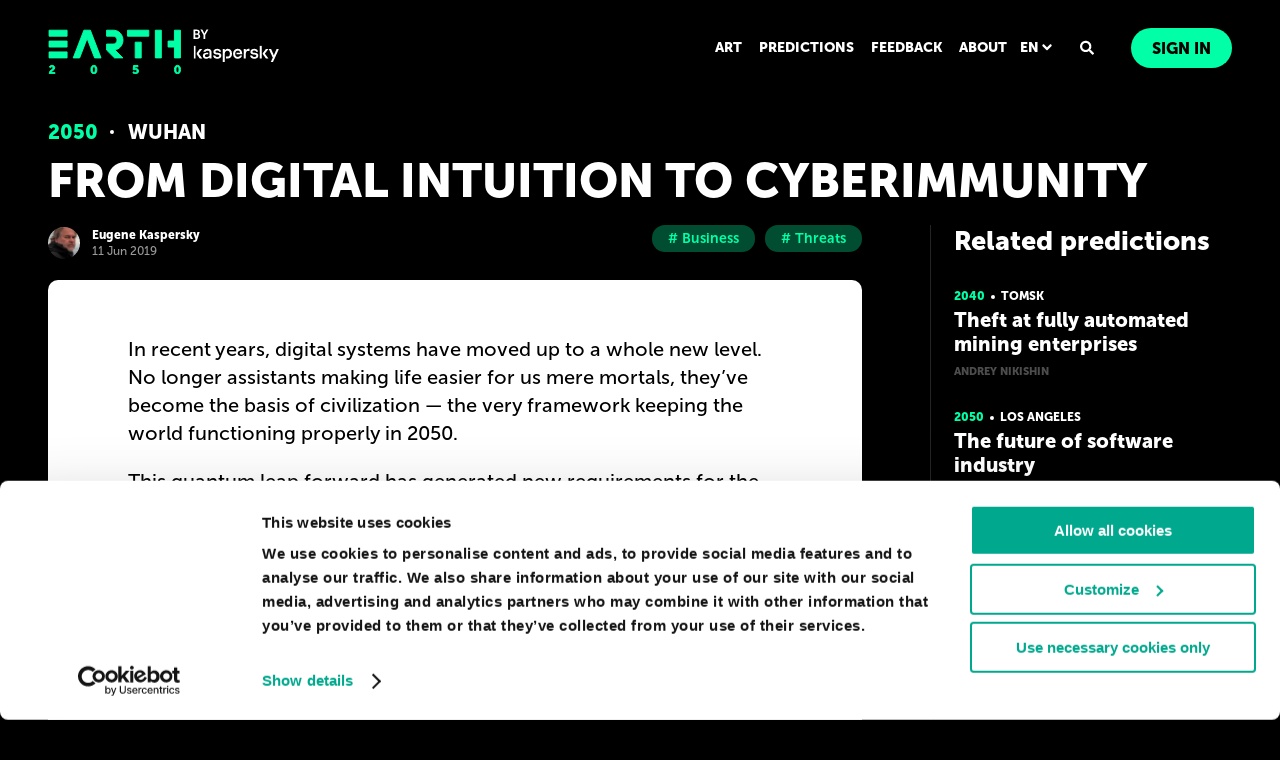

--- FILE ---
content_type: text/html; charset=UTF-8
request_url: https://2050.earth/predictions/from-digital-intuition-to-cyberimmunity
body_size: 15134
content:
<!doctype html>
<html class="no-js" lang="" xmlns="http://www.w3.org/1999/xhtml" data-desktop="1" data-mobile="2" data-landscape="3">
<head>
    
    <meta charset="utf-8">
<meta http-equiv="x-ua-compatible" content="ie=edge">
<title>From digital intuition to cyberimmunity</title>
<meta name="description" content="In recent years, digital systems have moved up to a whole new level. No longer assistants making life easier for us mere mortals, they ve become the basis of civilization   the very framework keeping the world functioning properly in 2050">
<meta name="keywords" content="Business, Threats">
    <link rel="canonical" href="https://2050.earth/predictions/from-digital-intuition-to-cyberimmunity" />
<!-- Chrome, Firefox OS, Opera and Vivaldi -->
<meta name="theme-color" content="#0c2124"> <!-- Windows Phone -->
<meta name="msapplication-navbutton-color" content="#0c2124"> <!-- iOS Safari -->
<meta name="apple-mobile-web-app-capable" content="yes">
<meta name="apple-mobile-web-app-status-bar-style" content="black">
<link rel="shortcut icon" type="image/gif" href="/favicon.gif">
<!--<link rel="shortcut icon" type="image/x-icon" href="/favicon.ico">-->
<meta
    name="viewport"
    content="width=device-width,height=device-height,initial-scale=1,minimum-scale=1,maximum-scale=1,user-scalable=no"
>
<!--OPEN GRAPH-->
<meta name="twitter:card" content="summary_large_image">
<meta name="twitter:title" content="From digital intuition to cyberimmunity">
<meta name="twitter:site" content="https://2050.earth/">
<meta name="twitter:creator" content="Kaspersky">
<meta name="twitter:image" content="/images/share/fb.jpeg">
<meta property="fb:app_id" content="375553662483182">
<meta property="og:type" content="article">
    <meta property="og:url" content="https://2050.earth/predictions/from-digital-intuition-to-cyberimmunity">
<meta property="og:title" content="From digital intuition to cyberimmunity">
<meta property="og:description" content="In recent years, digital systems have moved up to a whole new level. No longer assistants making life easier for us mere mortals, they ve become the basis of civilization   the very framework keeping the world functioning properly in 2050">
<meta property="og:image" content="/images/share/fb.jpeg">
<meta property="og:image:type" content="image/jpg">
<meta property="og:image:width" content="600">
<meta property="og:image:height" content="315">
<!-- CSRF Token -->
<meta name="csrf-token" content="X9Dr0hJvOCP5oxpMInDt3pGw6obkT1ASVitxE7Zv">
<!--OPEN GRAPH COMPLETE-->
    <script>dataLayer = [];</script>

    <!--script type="importmap">
           {
               "imports": {
                   "three": "https://unpkg.com/three@0.150.0/build/three.module.js",
                   "three/examples/jsm/loaders/": "https://unpkg.com/three@0.150.0/examples/jsm/loaders/"
               }
           }
   </script-->

    <link rel="alternate" href="https://2050.earth/predictions/from-digital-intuition-to-cyberimmunity" hreflang="x-default"> 
        <link rel="alternate" href="https://2050.earth/predictions/from-digital-intuition-to-cyberimmunity"  hreflang="en">
        <link rel="alternate" href="https://2050.earth/ru/predictions/from-digital-intuition-to-cyberimmunity" hreflang="ru">
    <script>
    window.kaspersky = window.kaspersky || {};

    window.kaspersky.businessType = 'b2c';
    window.kaspersky.isStaging    = 0;
    window.kaspersky.pageName     = '2050.earth > predictions > from digital intuition to cyberimmunity';
    window.kaspersky.pageType     = 'special project';
    window.kaspersky.platformName = 'Micro Site';
    window.kaspersky.siteLocale   = 'en-global';
    </script>
<script language="JavaScript" type="text/javascript" src="//media.kaspersky.com/tracking/omniture/s_code_single_suite.js"></script>

    <link rel="preload" href="/css/Kaspersky.min.css?id=e9449cdc0fdf5c6baf68" as="style">
    <link rel="preload" href="/css/libs.css?id=51cc5ed52d72fadd9055" as="style">
    <link rel="preload" href="/css/app.css?id=c396b42954d25da89952" as="style">
    <link rel="stylesheet" href="/css/Kaspersky.min.css?id=e9449cdc0fdf5c6baf68">
    <link rel="stylesheet" href="/css/libs.css?id=51cc5ed52d72fadd9055">
    <link rel="stylesheet" href="/css/app.css?id=c396b42954d25da89952">
        <link rel="stylesheet" href="/css/prediction.css?id=3bea4e8c042e152e9ee6">
    <script defer src="/js/assets.min.js?id=47d7cc935bae66a2ab81"></script>
    <script defer src="/js/libs.js?id=7e1ba8b0470fbf13be96"></script>
            <script defer src="/js/three.min.js?id=e8a69af72dd1a319b0c5"></script>
            <script defer src="/js/Kaspersky.min.js?id=294b0535d8b3ff46ef47"></script>
    <script defer src="/js/ws-client.js?id=4ac435fbc79cdc3042f8"></script>
        <script defer src="/js/prediction.js?id=2432b2bf7f955386703b"></script>
    <!-- Google Tag Manager -->
<script>
    window.addEventListener('DOMContentLoaded', function() {
        (function(w,d,s,l,i){w[l]=w[l]||[];w[l].push({'gtm.start':
                new Date().getTime(),event:'gtm.js'});var f=d.getElementsByTagName(s)[0],
            j=d.createElement(s),dl=l!='dataLayer'?'&l='+l:'';j.async=true;j.src=
            'https://www.googletagmanager.com/gtm.js?id='+i+dl;f.parentNode.insertBefore(j,f);
        })(window,document,'script','dataLayer','GTM-KWK4C89');

        (function(w,d,s,l,i){w[l]=w[l]||[];w[l].push({'gtm.start':
                new Date().getTime(),event:'gtm.js'});var f=d.getElementsByTagName(s)[0],
            j=d.createElement(s),dl=l!='dataLayer'?'&l='+l:'';j.async=true;j.src=
            'https://www.googletagmanager.com/gtm.js?id='+i+dl;f.parentNode.insertBefore(j,f);
        })(window,document,'script','dataLayer','GTM-WZ7LJ3');
    });
</script>

    </head>
<body class=LK>
<!-- Google Tag Manager (noscript) -->
<noscript><iframe src="//www.googletagmanager.com/ns.html?id=GTM-KWK4C89"
height="0" width="0" style="display:none;visibility:hidden"></iframe></noscript>

<noscript><iframe src="//www.googletagmanager.com/ns.html?id=GTM-WZ7LJ3"
height="0" width="0" style="display:none;visibility:hidden"></iframe></noscript>
<!-- End Google Tag Manager (noscript) --><div class="transition-wrapper"></div>
<div class="k-menu">
    <label for="k-menu-toggle" class="k-menu-item k-menu-item_hamburger">
        <div class="notifications-dot-tooltip js-notification-dot "></div>
        <svg class="hamburger-icon" xmlns="http://www.w3.org/2000/svg" width="24" height="24" viewBox="0 0 24 24">
    <path fill="#FFF" fill-rule="evenodd" d="M3 3h18a1 1 0 0 1 0 2H3a1 1 0 1 1 0-2zm0 8h18a1 1 0 0 1 0 2H3a1 1 0 0 1 0-2zm0 8h18a1 1 0 0 1 0 2H3a1 1 0 0 1 0-2z"/>
</svg>    </label>
    <div class="landscape-orientation background">
        <div class="row landscape-orientation__pic-row">
            <svg class="landscape-orientation__pic" width="213" height="211">
                <image xlink:href="/images/landscape-orientation.svg" width="100%" height="100%"/>
            </svg>
        </div>
        <div class="row landscape-orientation__text-row"><div class="landscape-orientation__text" data-localization="landscape.title"></div></div>
    </div>
    <div class="k-menu-item k-menu__logo clearfix"><a href="/" class="logo"></a></div>
    <input type="checkbox" id="k-menu-toggle" class="checkbox-hidden">
    <div class="k-menu__container">
        <div class="k-menu-item k-menu-item_login k-menu__authorization">
            <div class="authorization js-top-menu-autorization">
                                <ul class="list nav-menu">
    <li class="list__item  nav-menu__item"><a hreflang="en" class="nav-menu-app__link " href="/artworks">ART</a></li>
    <li class="list__item  nav-menu__item"><a hreflang="en" class="nav-menu-app__link " href="/predictions">PREDICTIONS</a></li>
    <li class="list__item  nav-menu__item"><a hreflang="en" class="nav-menu-app__link " href="/feedback">FEEDBACK</a></li>
    <li class="list__item  nav-menu__item"><a hreflang="en" class="nav-menu-app__link  " href="/about">ABOUT</a></li>
</ul>                <div class="lang-menu">
    <div class="lang-menu__hide-menu popup-lang tooltip-menu js-tooltip-window">
                    <a class="popup-lang__link  popup-lang__link--active " href="/lang/en">
                                    <div class="popup-lang__icon">
                        <img src="/images/us-small-flag.svg" alt="English">
                    </div>
                                English
            </a>
                    <a class="popup-lang__link " href="/lang/ru">
                                    <div class="popup-lang__icon">
                        <img src="/images/rus-small-flag.svg" alt="Русский">
                    </div>
                                Русский
            </a>
            </div>

    <div class="js-tooltip-menu lang-menu__button"> 
        <span class="lang-menu__selected-item">en</span>
        <svg class="lang-menu__arrow" xmlns="http://www.w3.org/2000/svg" width="16" height="16" viewBox="0 0 16 16">
    <path fill-rule="evenodd" d="M8 8.303L5.349 5.65A1.2 1.2 0 1 0 3.65 7.35l3.5 3.5a1.2 1.2 0 0 0 1.698 0l3.5-3.5A1.2 1.2 0 0 0 10.65 5.65L8 8.303z"/>
</svg>    </div>
</div>                <div class="search-header-block">
    <button class="search-header-block__button js-search-btn">
        <svg xmlns="http://www.w3.org/2000/svg" width="16" height="16" viewBox="0 0 16 16">
    <path fill-rule="evenodd" d="M14.809 12.863a.633.633 0 0 1 .191.465.633.633 0 0 1-.191.465l-.766.766a.633.633 0 0 1-.465.191.633.633 0 0 1-.465-.191l-2.734-2.735a.633.633 0 0 1-.192-.465v-.437a5.51 5.51 0 0 1-3.5 1.203 5.524 5.524 0 0 1-2.857-.766 5.746 5.746 0 0 1-2.064-2.064A5.524 5.524 0 0 1 1 6.438c0-1.04.255-1.992.766-2.858A5.746 5.746 0 0 1 3.83 1.516 5.524 5.524 0 0 1 6.687.75c1.04 0 1.992.255 2.858.766a5.746 5.746 0 0 1 2.064 2.064c.51.866.766 1.818.766 2.858a5.51 5.51 0 0 1-1.203 3.5h.437c.183 0 .338.063.465.19l2.735 2.735zM6.687 9.938a3.47 3.47 0 0 0 1.764-.465c.538-.31.962-.734 1.272-1.272a3.47 3.47 0 0 0 .464-1.763 3.47 3.47 0 0 0-.464-1.764A3.405 3.405 0 0 0 8.45 3.402a3.47 3.47 0 0 0-1.764-.464 3.47 3.47 0 0 0-1.763.464c-.538.31-.962.734-1.272 1.272a3.47 3.47 0 0 0-.465 1.764c0 .638.155 1.225.465 1.763.31.538.734.962 1.272 1.272a3.47 3.47 0 0 0 1.763.465z"/>
</svg>    </button>
</div>                <a hreflang="en" href="/login" class="button authorization__login-button">
        <span class="button__content" data-localization="authorization.title">Sign in</span>
    </a>
            </div>
        </div>
    </div>
    <div class="mobile-menu js-mobile-menu">
    <label for="k-menu-toggle" class="mobile-menu__close">
        <svg xmlns="http://www.w3.org/2000/svg" width="16" height="16" viewBox="0 0 16 16">
    <path fill-rule="evenodd" d="M8 6.586l5.293-5.293a1 1 0 0 1 1.414 1.414L9.414 8l5.293 5.293a1 1 0 0 1-1.414 1.414L8 9.414l-5.293 5.293a1 1 0 1 1-1.414-1.414L6.586 8 1.293 2.707a1 1 0 1 1 1.414-1.414L8 6.586z"/>
</svg>    </label>
    <div class="mobile-menu__top">
        <div class="mobile-menu__lang mobile-lang">
                                                <span class="mobile-lang__link mobile-lang__link--active">EN</span>
                                                                <a class="mobile-lang__link" href="/lang/ru">RU</a>
                            
        </div>
        <div class="mobile-menu__menu">
            <a hreflang="en" href="/artworks" class="mobile-menu__link">ART</a>
            <a hreflang="en" href="/predictions" class="mobile-menu__link">PREDICTIONS</a>
            <a hreflang="en" href="/feedback" class="mobile-menu__link">FEEDBACK</a>
            <a hreflang="en" href="/about" class="mobile-menu__link">ABOUT</a>
            <a hreflang="en" class="mobile-menu__link mobile-menu__link--icon js-search-btn" href="#">
                SEARCH
                <div class="mobile-menu__link-icon">
                    <svg xmlns="http://www.w3.org/2000/svg" width="16" height="16" viewBox="0 0 16 16">
    <path fill-rule="evenodd" d="M14.809 12.863a.633.633 0 0 1 .191.465.633.633 0 0 1-.191.465l-.766.766a.633.633 0 0 1-.465.191.633.633 0 0 1-.465-.191l-2.734-2.735a.633.633 0 0 1-.192-.465v-.437a5.51 5.51 0 0 1-3.5 1.203 5.524 5.524 0 0 1-2.857-.766 5.746 5.746 0 0 1-2.064-2.064A5.524 5.524 0 0 1 1 6.438c0-1.04.255-1.992.766-2.858A5.746 5.746 0 0 1 3.83 1.516 5.524 5.524 0 0 1 6.687.75c1.04 0 1.992.255 2.858.766a5.746 5.746 0 0 1 2.064 2.064c.51.866.766 1.818.766 2.858a5.51 5.51 0 0 1-1.203 3.5h.437c.183 0 .338.063.465.19l2.735 2.735zM6.687 9.938a3.47 3.47 0 0 0 1.764-.465c.538-.31.962-.734 1.272-1.272a3.47 3.47 0 0 0 .464-1.763 3.47 3.47 0 0 0-.464-1.764A3.405 3.405 0 0 0 8.45 3.402a3.47 3.47 0 0 0-1.764-.464 3.47 3.47 0 0 0-1.763.464c-.538.31-.962.734-1.272 1.272a3.47 3.47 0 0 0-.465 1.764c0 .638.155 1.225.465 1.763.31.538.734.962 1.272 1.272a3.47 3.47 0 0 0 1.763.465z"/>
</svg>                </div>
            </a>
        </div>
            </div>
    <div class="mobile-menu__bottom">
                    <a hreflang="en" href="/login" class="button mobile-menu__button">
                <span class="button__content">Sign in</span>
            </a>
            </div>
</div>
<div class="mobile-menu__overlay js-mobile-menu-overlay"></div>
</div>
<div class="search-form js-search-form">
    <form class="search-form__form">
        <div class="search-form__left">
            <input class="search-form__input" type="text" name="search" autocomplete="off" placeholder="What are you looking for?">
        </div>
        <div class="search-form__right">
            <button type="submit" class="button search-form__submit search-submit">
                <span class="search-submit__text">Search</span>
                <span class="search-submit__icon">
                    <svg xmlns="http://www.w3.org/2000/svg" width="16" height="16" viewBox="0 0 16 16">
    <path fill-rule="evenodd" d="M14.809 12.863a.633.633 0 0 1 .191.465.633.633 0 0 1-.191.465l-.766.766a.633.633 0 0 1-.465.191.633.633 0 0 1-.465-.191l-2.734-2.735a.633.633 0 0 1-.192-.465v-.437a5.51 5.51 0 0 1-3.5 1.203 5.524 5.524 0 0 1-2.857-.766 5.746 5.746 0 0 1-2.064-2.064A5.524 5.524 0 0 1 1 6.438c0-1.04.255-1.992.766-2.858A5.746 5.746 0 0 1 3.83 1.516 5.524 5.524 0 0 1 6.687.75c1.04 0 1.992.255 2.858.766a5.746 5.746 0 0 1 2.064 2.064c.51.866.766 1.818.766 2.858a5.51 5.51 0 0 1-1.203 3.5h.437c.183 0 .338.063.465.19l2.735 2.735zM6.687 9.938a3.47 3.47 0 0 0 1.764-.465c.538-.31.962-.734 1.272-1.272a3.47 3.47 0 0 0 .464-1.763 3.47 3.47 0 0 0-.464-1.764A3.405 3.405 0 0 0 8.45 3.402a3.47 3.47 0 0 0-1.764-.464 3.47 3.47 0 0 0-1.763.464c-.538.31-.962.734-1.272 1.272a3.47 3.47 0 0 0-.465 1.764c0 .638.155 1.225.465 1.763.31.538.734.962 1.272 1.272a3.47 3.47 0 0 0 1.763.465z"/>
</svg>                </span>
            </button>
            <div class="search-form__close js-close-search-form">
                <svg xmlns="http://www.w3.org/2000/svg" width="16" height="16" viewBox="0 0 16 16">
    <path fill-rule="evenodd" d="M8 6.586l5.293-5.293a1 1 0 0 1 1.414 1.414L9.414 8l5.293 5.293a1 1 0 0 1-1.414 1.414L8 9.414l-5.293 5.293a1 1 0 1 1-1.414-1.414L6.586 8 1.293 2.707a1 1 0 1 1 1.414-1.414L8 6.586z"/>
</svg>            </div> 
        </div>
    </form>
    <div class="search-form__tags">
                    <div data-search="Ai" class="tag js-tag">Ai</div>
                    <div data-search="Art" class="tag js-tag">Art</div>
                    <div data-search="Beauty" class="tag js-tag">Beauty</div>
                    <div data-search="Biotech" class="tag js-tag">Biotech</div>
                    <div data-search="Business" class="tag js-tag">Business</div>
                    <div data-search="City" class="tag js-tag">City</div>
                    <div data-search="Clothing" class="tag js-tag">Clothing</div>
                    <div data-search="Communication" class="tag js-tag">Communication</div>
                    <div data-search="Construction" class="tag js-tag">Construction</div>
                    <div data-search="Economy" class="tag js-tag">Economy</div>
                    <div data-search="Education" class="tag js-tag">Education</div>
                    <div data-search="Energy" class="tag js-tag">Energy</div>
                    <div data-search="Entertainment" class="tag js-tag">Entertainment</div>
                    <div data-search="Family" class="tag js-tag">Family</div>
                    <div data-search="Food" class="tag js-tag">Food</div>
                    <div data-search="Gadgets" class="tag js-tag">Gadgets</div>
                    <div data-search="Government" class="tag js-tag">Government</div>
                    <div data-search="Healthcare" class="tag js-tag">Healthcare</div>
                    <div data-search="Home" class="tag js-tag">Home</div>
                    <div data-search="Human" class="tag js-tag">Human</div>
                    <div data-search="Love" class="tag js-tag">Love</div>
                    <div data-search="Medicine" class="tag js-tag">Medicine</div>
                    <div data-search="Nature" class="tag js-tag">Nature</div>
                    <div data-search="Privacy" class="tag js-tag">Privacy</div>
                    <div data-search="Production" class="tag js-tag">Production</div>
                    <div data-search="Robots" class="tag js-tag">Robots</div>
                    <div data-search="Science" class="tag js-tag">Science</div>
                    <div data-search="Society" class="tag js-tag">Society</div>
                    <div data-search="Space" class="tag js-tag">Space</div>
                    <div data-search="Sport" class="tag js-tag">Sport</div>
                    <div data-search="Threats" class="tag js-tag">Threats</div>
                    <div data-search="Transport" class="tag js-tag">Transport</div>
                    <div data-search="Work" class="tag js-tag">Work</div>
            </div>
</div>    <div class="prediction">
        <div class="page-size container">
            <div class="prediction__inner">
                <div class="prediction__top breadcrumbs">
                    <div class="breadcrumbs__text">
                        <span>2050</span>
                                                    <a class="prediction-item__city"
                               href="/locations/wuhan">Wuhan</a>
                                            </div>
                </div>
                <h1 class="prediction__title">From digital intuition to cyberimmunity</h1>
                <div class="prediction__content">
                    <div class="prediction__left-column">
                        <div class="prediction__tag info">
                            <div class="info__author">
                                                                    <a href="/users/eugene-kaspersky"
                                       class="info__author-icon"
                                       style="background-image: url('https://sm-2050mediaprod.smweb.tech/storage/uploads/d97065211511673eb01e1e5b7148b5f3_35_35.png')">
                                    </a>
                                    <a href="/users/eugene-kaspersky" class="info__text">
                                        <span class="info__text-name">Eugene Kaspersky</span>
                                        <span class="info__text-date">11 Jun 2019</span>
                                    </a>
                                                            </div>
                            <div class="info__wrap">
                                                                    <a href="/tags/Business" class="info__tags tag"># Business</a>
                                                                    <a href="/tags/Threats" class="info__tags tag"># Threats</a>
                                                            </div>
                        </div>
                        <div class="prediction__box">
                                                        <div class="prediction__box-text">
                                <p>In recent years, digital systems have moved up to a whole new level. No longer assistants making life easier for us mere mortals, they&rsquo;ve become the basis of civilization &mdash; the very framework keeping the world functioning properly in 2050.</p>

<p>This quantum leap forward has generated new requirements for the reliability and stability of artificial intelligence. Although some cyberthreats still haven&rsquo;t become extinct since the romantic era around the turn of the century, they&rsquo;re now dangerous only to outliers who for some reason reject modern standards of digital immunity.<br />
The situation in many ways resembles the fight against human diseases. Thanks to the success of vaccines, the terrible epidemics that once devastated entire cities in the twentieth century are a thing of the past.</p>

<p>However, that&rsquo;s where the resemblance ends. For humans, diseases like the plague or smallpox have been replaced by new, highly-resistant &ldquo;post-vaccination&rdquo; diseases; but for the machines, things have turned out much better. This is largely because the initial designers of digital immunity made all the right preparations for it in advance. In doing so, what helped them in particular was borrowing the systemic approaches of living systems and humans.</p>

<p>One of the pillars of cyberimmunity today is digital intuition, the ability of AI systems to make the right decisions in conditions where the source data are clearly not sufficient to make a rational choice.</p>

<p>But there&rsquo;s no mysticism here: Digital intuition is merely the logical continuation of the idea of machine learning. When the number and complexity of related self-learning systems exceeds a certain threshold, the quality of decision-making rises to a whole new level &mdash; a level that&rsquo;s completely illusive to rational understanding. An &ldquo;intuitive solution&rdquo; results from the superposition of the experience of a huge number of machine-learning models, much like the result of the calculations of a quantum computer.</p>

<p>So, as you can see, it has been digital intuition, with its ability to instantly, correctly respond to unknown challenges, that has helped build the digital security standards of this new era.<br />
&nbsp;</p>
                            </div>
                        </div>
                        <div class="prediction__bottom">
                            <div class="prediction__bottom-wrap">
    <div class="prediction__button button js-agree ">
        <div class="prediction__wr">    
            <div class="prediction__button-icon agreeIcon">
                <svg xmlns="http://www.w3.org/2000/svg" width="16" height="16" viewBox="0 0 16 16">
    <path fill-rule="evenodd" d="M4.528 14h-2.47C1.353 12.526 1 11.009 1 9.45c0-1.559.353-2.55 1.058-2.975h3.175c.588-.233 1.352-.992 2.293-2.275C8.937 2.275 9.113 1.186 9.113.875V0c1.294.096 1.94.738 1.94 1.925 0 1.78-.705 2.45-.705 2.8 0 .35.455.35 1.058.35.604 0 2.47-.175 2.999.35.529.525.705.875.529 1.925-.177 1.05-.706 4.025-1.058 4.9-.353.875-1.047 1.575-2.999 1.575-1.952 0-2.998-.175-4.586-.875-1.587-.7-2.116-2.281-2.116-3.15V8.4c-.353.41-.53.993-.53 1.75 0 1.136.177 1.925.353 2.45.118.35.294.817.53 1.4z"/>
</svg>            </div>
            <span class="prediction__button-text">I agree</span>
        </div>
        <span class="prediction__button-counter" id="vote_agree_count">141</span>
    </div>
    <div class="prediction__button button prediction__button_red js-disagree ">
        <div class="prediction__wr">
            <div class="prediction__button-icon">
                <svg xmlns="http://www.w3.org/2000/svg" width="16" height="16" viewBox="0 0 16 16">
    <path fill-rule="evenodd" d="M4.528 14h-2.47C1.353 12.526 1 11.009 1 9.45c0-1.559.353-2.55 1.058-2.975h3.175c.588-.233 1.352-.992 2.293-2.275C8.937 2.275 9.113 1.186 9.113.875V0c1.294.096 1.94.738 1.94 1.925 0 1.78-.705 2.45-.705 2.8 0 .35.455.35 1.058.35.604 0 2.47-.175 2.999.35.529.525.705.875.529 1.925-.177 1.05-.706 4.025-1.058 4.9-.353.875-1.047 1.575-2.999 1.575-1.952 0-2.998-.175-4.586-.875-1.587-.7-2.116-2.281-2.116-3.15V8.4c-.353.41-.53.993-.53 1.75 0 1.136.177 1.925.353 2.45.118.35.294.817.53 1.4z"/>
</svg>            </div>
            <span class="prediction__button-text">I don&#039;t agree</span>
        </div>
        <span class="prediction__button-counter" id="vote_disagree_count">15</span> 
    </div>
</div>                            <div class="pediction__share share">
    <span class="share__text">Share:</span>
    <span class="share__wrap">
        <a target="_blank" href="https://vk.com/share.php?url=https://2050.earth/predictions/from-digital-intuition-to-cyberimmunity" class="share__icon share__icon_vk">
            <svg width="24" height="24" viewBox="0 0 24 24" fill="none" xmlns="http://www.w3.org/2000/svg">
<path fill-rule="evenodd" clip-rule="evenodd" d="M3.40589 3.40589C2 4.81177 2 7.0745 2 11.6V12.4C2 16.9255 2 19.1882 3.40589 20.5941C4.81177 22 7.0745 22 11.6 22H12.4C16.9255 22 19.1882 22 20.5941 20.5941C22 19.1882 22 16.9255 22 12.4V11.6C22 7.0745 22 4.81177 20.5941 3.40589C19.1882 2 16.9255 2 12.4 2H11.6C7.0745 2 4.81177 2 3.40589 3.40589ZM5.37505 8.08335C5.48339 13.2833 8.08335 16.4083 12.6417 16.4083H12.9001V13.4333C14.5751 13.6 15.8416 14.825 16.35 16.4083H18.7167C18.0667 14.0417 16.3583 12.7333 15.2916 12.2333C16.3583 11.6167 17.8583 10.1167 18.2166 8.08335H16.0666C15.5999 9.73335 14.2168 11.2333 12.9001 11.375V8.08335H10.75V13.85C9.41668 13.5167 7.73339 11.9 7.65839 8.08335H5.37505Z" fill="#FFFFFF"/>
</svg>        </a>
                    <a target="_blank" href="https://www.facebook.com/sharer/sharer.php?u=https://2050.earth/predictions/from-digital-intuition-to-cyberimmunity" class="share__icon share__icon_fb">
                <svg width="24" height="24" viewBox="0 0 24 24" fill="none" xmlns="http://www.w3.org/2000/svg">
    <path fill-rule="evenodd" clip-rule="evenodd" d="M12 2C17.5229 2 22 6.50451 22 12.0611C22 17.0828 18.3432 21.2451 13.5626 22V14.9694L15.8926 14.9694L15.8927 14.9694L16.3361 12.0611H16.3359H13.5626V10.1747C13.5626 9.379 13.9501 8.6026 15.1923 8.6026H16.4531H16.4533V6.12663C16.4533 6.12663 15.3089 5.93012 14.2148 5.93012C14.2036 5.93012 14.1925 5.93015 14.1813 5.93022C11.916 5.94372 10.4375 7.33524 10.4375 9.84452V12.0611H7.89857H7.89844V14.9694L7.89857 14.9694L10.4375 14.9694V22C5.65684 21.2452 2 17.0828 2 12.0611C2 6.50451 6.47715 2 12 2Z" fill="#FFFFFF"/>
</svg>            </a>
            <a target="_blank" href="https://twitter.com/intent/tweet?url=https://2050.earth/predictions/from-digital-intuition-to-cyberimmunity" class="share__icon share__icon_tw">
                <svg width="24" height="24" viewBox="0 0 24 24" fill="none" xmlns="http://www.w3.org/2000/svg">
<path d="M9.12444 7.00364H7.43205L14.9055 16.9962H16.5979L9.12444 7.00364Z" fill="#1D1D1B"/>
<path fill-rule="evenodd" clip-rule="evenodd" d="M22 12C22 17.5229 17.5229 22 12 22C6.47715 22 2 17.5229 2 12C2 6.47715 6.47715 2 12 2C17.5229 2 22 6.47715 22 12ZM10.6199 12.5973L5.84 6.20626H9.52396L12.6576 10.3961L16.5358 6.20626H17.6184L13.1412 11.0431L18.1902 17.7935H14.5062L11.1037 13.2441L6.8925 17.7935H5.80987L10.6199 12.5973Z" fill="#FFFFFF"/>
</svg>            </a>
            </span>
</div>                        </div>
                        <div class="prediction__comment comment">
            <div class="comment__wrap">
            <form action="" class="comment__form js-go-registrate">
                <textarea disabled name="" id="" cols="30" rows="6"
                          placeholder="Please, login to leave a comment"></textarea>
            </form>
        </div>
        <div class="js-comment-list">
                                <div class="comment__wrap js-comments-item "
                 id="8034"
            >
                <div class="comment__author" style="background-image: url(/images/user.png)"></div>
                <div class="comment__wrapper js-comment-root">
                    <span class="comment__name js-comment-name">Tara</span>
                    <span class="comment__text js-comment-text">
                                                    Post-Impf Krankheiten mit Ursprung in Wuhan...sehr treffend schon Mitte 2019 vorher gesagt - und sehr traurig - lieben Dank!
                                            </span>
                    <div class="comment__tools">
                        <span class="comment__date">12 Jun 2022</span>
                        <span class="comment__like js-like-btn
                                                    ">
                            <span class="comment__like-icon js-like-icon">
                                <svg width="14px" height="13px" viewBox="0 0 14 13" version="1.1"
                                     xmlns="http://www.w3.org/2000/svg"
                                     xmlns:xlink="http://www.w3.org/1999/xlink">
                                    <g id="Desktop" stroke="none" stroke-width="1"
                                        fill-rule="evenodd">
                                        <g id="Replies-v.1.2"
                                            transform="translate(-210.000000, -1781.000000)"
                                            stroke="#00FFA7">
                                            <g id="Group-8"
                                                transform="translate(68.000000, 1725.000000)">
                                                <g id="Group-5"
                                                    transform="translate(142.000000, 55.000000)">
                                                    <g id="heart"
                                                        transform="translate(0.000000, 2.000000)">
                                                        <path
                                                            d="M10.035,0 C11.118,0 11.967,0.296 12.58,0.889 C13.193,1.482 13.5,2.299 13.5,3.343 C13.5,4.053 13.245,4.781 12.735,5.523 C12.48,5.903 12.185,6.251 11.851,6.567 L7.382,10.857 C7.27646826,10.9498269 7.14054635,11.0007086 7,11.0000141 C6.85958415,11.0009849 6.72367798,10.9504648 6.618,10.858 L2.148,6.567 C1.83166904,6.27740031 1.55101903,5.95109431 1.312,5.595 C0.772,4.82 0.5,4.07 0.5,3.343 C0.5,2.3 0.807,1.482 1.42,0.889 C2.033,0.296 2.882,0 3.965,0 C4.523,0 5.112,0.19 5.733,0.569 C6.163,0.822 6.586,1.146 7,1.541 C7.414,1.146 7.836,0.821 8.267,0.569 C8.887,0.189 9.477,0 10.035,0 Z"
                                                            id="Path"></path>
                                                    </g>
                                                </g>
                                            </g>
                                        </g>
                                    </g>
                                </svg>
                            </span>
                            <span class="comment__like-qty js-like-counter">
                                                                    0
                                                            </span>
                        </span>
                                            </div>
                    <span class="comment__reply-link js-replies-link">
                        <span>
                            <span
                                class="comment__reply-link-text js-reply-link-text"
                                data-text-show="Show replies"
                                data-text-hide="Hide replies"
                            >
                                Show replies
                            </span>
                            <span class="js-replies-count comment__replies-count is-zero">
                                (<span class="comment__replies-counter js-replies-counter"></span>)
                            </span>
                        </span>
                        <span class="comment__reply-link-arrow js-reply-arrow">
                            <svg
                                xmlns="http://www.w3.org/2000/svg"
                                xmlns:xlink="http://www.w3.org/1999/xlink"
                                width="15"
                                height="15"
                                viewBox="0 0 15 15"
                            >
                                <defs>
                                    <path
                                        id="a"
                                        d="M8.415 11.485L4.314 7.387c-.172-.18-.232-.253-.232-.376-.001-.123.06-.19.235-.376L8.48 2.48c.564-.559 1.391.268.832.831l-3.714 3.7 3.648 3.642a.59.59 0 0 1-.83.832z"
                                    />
                                </defs>
                                <g fill="none" fill-rule="evenodd" transform="matrix(0 1 1 0 1 1)">
                                    <rect
                                        width="14"
                                        height="14"
                                        fill="#030303"
                                        fill-opacity=".01"
                                        stroke="#50E3C2"
                                        stroke-width=".01"
                                        opacity=".01"
                                        rx="3"
                                    />
                                    <use fill="#00FFA7" xlink:href="#a"/>
                                </g>
                            </svg>
                        </span>
                    </span>
                    <div class="comment__replies js-replies-wrapper">
                        <div class="comment__replies-container js-replies-container">
                                                    </div>
                        <div class="comment__replies-form">
                            <div class="prediction__comment comment js-reply-form-container"></div>
                        </div>
                    </div>
                                    </div>
            </div>
                                <div class="comment__wrap js-comments-item "
                 id="7578"
            >
                <div class="comment__author" style="background-image: url(/images/user.png)"></div>
                <div class="comment__wrapper js-comment-root">
                    <span class="comment__name js-comment-name">Dr. Junny</span>
                    <span class="comment__text js-comment-text">
                                                    Wuhan is a land with great pull, it will in future is and still dragging a lot of interest towards itself. Just in a year and a half, Wuhan is going to unfold one of its greatest insightful treasure-able news to the world.
                                            </span>
                    <div class="comment__tools">
                        <span class="comment__date">13 Feb 2022</span>
                        <span class="comment__like js-like-btn
                                                    ">
                            <span class="comment__like-icon js-like-icon">
                                <svg width="14px" height="13px" viewBox="0 0 14 13" version="1.1"
                                     xmlns="http://www.w3.org/2000/svg"
                                     xmlns:xlink="http://www.w3.org/1999/xlink">
                                    <g id="Desktop" stroke="none" stroke-width="1"
                                        fill-rule="evenodd">
                                        <g id="Replies-v.1.2"
                                            transform="translate(-210.000000, -1781.000000)"
                                            stroke="#00FFA7">
                                            <g id="Group-8"
                                                transform="translate(68.000000, 1725.000000)">
                                                <g id="Group-5"
                                                    transform="translate(142.000000, 55.000000)">
                                                    <g id="heart"
                                                        transform="translate(0.000000, 2.000000)">
                                                        <path
                                                            d="M10.035,0 C11.118,0 11.967,0.296 12.58,0.889 C13.193,1.482 13.5,2.299 13.5,3.343 C13.5,4.053 13.245,4.781 12.735,5.523 C12.48,5.903 12.185,6.251 11.851,6.567 L7.382,10.857 C7.27646826,10.9498269 7.14054635,11.0007086 7,11.0000141 C6.85958415,11.0009849 6.72367798,10.9504648 6.618,10.858 L2.148,6.567 C1.83166904,6.27740031 1.55101903,5.95109431 1.312,5.595 C0.772,4.82 0.5,4.07 0.5,3.343 C0.5,2.3 0.807,1.482 1.42,0.889 C2.033,0.296 2.882,0 3.965,0 C4.523,0 5.112,0.19 5.733,0.569 C6.163,0.822 6.586,1.146 7,1.541 C7.414,1.146 7.836,0.821 8.267,0.569 C8.887,0.189 9.477,0 10.035,0 Z"
                                                            id="Path"></path>
                                                    </g>
                                                </g>
                                            </g>
                                        </g>
                                    </g>
                                </svg>
                            </span>
                            <span class="comment__like-qty js-like-counter">
                                                                    0
                                                            </span>
                        </span>
                                            </div>
                    <span class="comment__reply-link js-replies-link">
                        <span>
                            <span
                                class="comment__reply-link-text js-reply-link-text"
                                data-text-show="Show replies"
                                data-text-hide="Hide replies"
                            >
                                Show replies
                            </span>
                            <span class="js-replies-count comment__replies-count is-zero">
                                (<span class="comment__replies-counter js-replies-counter"></span>)
                            </span>
                        </span>
                        <span class="comment__reply-link-arrow js-reply-arrow">
                            <svg
                                xmlns="http://www.w3.org/2000/svg"
                                xmlns:xlink="http://www.w3.org/1999/xlink"
                                width="15"
                                height="15"
                                viewBox="0 0 15 15"
                            >
                                <defs>
                                    <path
                                        id="a"
                                        d="M8.415 11.485L4.314 7.387c-.172-.18-.232-.253-.232-.376-.001-.123.06-.19.235-.376L8.48 2.48c.564-.559 1.391.268.832.831l-3.714 3.7 3.648 3.642a.59.59 0 0 1-.83.832z"
                                    />
                                </defs>
                                <g fill="none" fill-rule="evenodd" transform="matrix(0 1 1 0 1 1)">
                                    <rect
                                        width="14"
                                        height="14"
                                        fill="#030303"
                                        fill-opacity=".01"
                                        stroke="#50E3C2"
                                        stroke-width=".01"
                                        opacity=".01"
                                        rx="3"
                                    />
                                    <use fill="#00FFA7" xlink:href="#a"/>
                                </g>
                            </svg>
                        </span>
                    </span>
                    <div class="comment__replies js-replies-wrapper">
                        <div class="comment__replies-container js-replies-container">
                                                    </div>
                        <div class="comment__replies-form">
                            <div class="prediction__comment comment js-reply-form-container"></div>
                        </div>
                    </div>
                                    </div>
            </div>
                                <div class="comment__wrap js-comments-item "
                 id="7350"
            >
                <div class="comment__author" style="background-image: url(/images/user.png)"></div>
                <div class="comment__wrapper js-comment-root">
                    <span class="comment__name js-comment-name">Bilal</span>
                    <span class="comment__text js-comment-text">
                                                    &lt;a href =&quot;www.khursheedsalt@gmail.com&quot;&gt;agree&lt;/a&gt;
                                            </span>
                    <div class="comment__tools">
                        <span class="comment__date">21 Jan 2022</span>
                        <span class="comment__like js-like-btn
                                                    ">
                            <span class="comment__like-icon js-like-icon">
                                <svg width="14px" height="13px" viewBox="0 0 14 13" version="1.1"
                                     xmlns="http://www.w3.org/2000/svg"
                                     xmlns:xlink="http://www.w3.org/1999/xlink">
                                    <g id="Desktop" stroke="none" stroke-width="1"
                                        fill-rule="evenodd">
                                        <g id="Replies-v.1.2"
                                            transform="translate(-210.000000, -1781.000000)"
                                            stroke="#00FFA7">
                                            <g id="Group-8"
                                                transform="translate(68.000000, 1725.000000)">
                                                <g id="Group-5"
                                                    transform="translate(142.000000, 55.000000)">
                                                    <g id="heart"
                                                        transform="translate(0.000000, 2.000000)">
                                                        <path
                                                            d="M10.035,0 C11.118,0 11.967,0.296 12.58,0.889 C13.193,1.482 13.5,2.299 13.5,3.343 C13.5,4.053 13.245,4.781 12.735,5.523 C12.48,5.903 12.185,6.251 11.851,6.567 L7.382,10.857 C7.27646826,10.9498269 7.14054635,11.0007086 7,11.0000141 C6.85958415,11.0009849 6.72367798,10.9504648 6.618,10.858 L2.148,6.567 C1.83166904,6.27740031 1.55101903,5.95109431 1.312,5.595 C0.772,4.82 0.5,4.07 0.5,3.343 C0.5,2.3 0.807,1.482 1.42,0.889 C2.033,0.296 2.882,0 3.965,0 C4.523,0 5.112,0.19 5.733,0.569 C6.163,0.822 6.586,1.146 7,1.541 C7.414,1.146 7.836,0.821 8.267,0.569 C8.887,0.189 9.477,0 10.035,0 Z"
                                                            id="Path"></path>
                                                    </g>
                                                </g>
                                            </g>
                                        </g>
                                    </g>
                                </svg>
                            </span>
                            <span class="comment__like-qty js-like-counter">
                                                                    1
                                                            </span>
                        </span>
                                            </div>
                    <span class="comment__reply-link js-replies-link">
                        <span>
                            <span
                                class="comment__reply-link-text js-reply-link-text"
                                data-text-show="Show replies"
                                data-text-hide="Hide replies"
                            >
                                Show replies
                            </span>
                            <span class="js-replies-count comment__replies-count is-zero">
                                (<span class="comment__replies-counter js-replies-counter"></span>)
                            </span>
                        </span>
                        <span class="comment__reply-link-arrow js-reply-arrow">
                            <svg
                                xmlns="http://www.w3.org/2000/svg"
                                xmlns:xlink="http://www.w3.org/1999/xlink"
                                width="15"
                                height="15"
                                viewBox="0 0 15 15"
                            >
                                <defs>
                                    <path
                                        id="a"
                                        d="M8.415 11.485L4.314 7.387c-.172-.18-.232-.253-.232-.376-.001-.123.06-.19.235-.376L8.48 2.48c.564-.559 1.391.268.832.831l-3.714 3.7 3.648 3.642a.59.59 0 0 1-.83.832z"
                                    />
                                </defs>
                                <g fill="none" fill-rule="evenodd" transform="matrix(0 1 1 0 1 1)">
                                    <rect
                                        width="14"
                                        height="14"
                                        fill="#030303"
                                        fill-opacity=".01"
                                        stroke="#50E3C2"
                                        stroke-width=".01"
                                        opacity=".01"
                                        rx="3"
                                    />
                                    <use fill="#00FFA7" xlink:href="#a"/>
                                </g>
                            </svg>
                        </span>
                    </span>
                    <div class="comment__replies js-replies-wrapper">
                        <div class="comment__replies-container js-replies-container">
                                                    </div>
                        <div class="comment__replies-form">
                            <div class="prediction__comment comment js-reply-form-container"></div>
                        </div>
                    </div>
                                    </div>
            </div>
                                <div class="comment__wrap js-comments-item "
                 id="7265"
            >
                <div class="comment__author" style="background-image: url(https://sm-2050mediaprod.smweb.tech/storage/public/61e07744176a3/61e07744176b3_avatar.jpg)"></div>
                <div class="comment__wrapper js-comment-root">
                    <span class="comment__name js-comment-name">Cebastien Anelus</span>
                    <span class="comment__text js-comment-text">
                                                    I hate this planet
                                            </span>
                    <div class="comment__tools">
                        <span class="comment__date">13 Jan 2022</span>
                        <span class="comment__like js-like-btn
                                                    ">
                            <span class="comment__like-icon js-like-icon">
                                <svg width="14px" height="13px" viewBox="0 0 14 13" version="1.1"
                                     xmlns="http://www.w3.org/2000/svg"
                                     xmlns:xlink="http://www.w3.org/1999/xlink">
                                    <g id="Desktop" stroke="none" stroke-width="1"
                                        fill-rule="evenodd">
                                        <g id="Replies-v.1.2"
                                            transform="translate(-210.000000, -1781.000000)"
                                            stroke="#00FFA7">
                                            <g id="Group-8"
                                                transform="translate(68.000000, 1725.000000)">
                                                <g id="Group-5"
                                                    transform="translate(142.000000, 55.000000)">
                                                    <g id="heart"
                                                        transform="translate(0.000000, 2.000000)">
                                                        <path
                                                            d="M10.035,0 C11.118,0 11.967,0.296 12.58,0.889 C13.193,1.482 13.5,2.299 13.5,3.343 C13.5,4.053 13.245,4.781 12.735,5.523 C12.48,5.903 12.185,6.251 11.851,6.567 L7.382,10.857 C7.27646826,10.9498269 7.14054635,11.0007086 7,11.0000141 C6.85958415,11.0009849 6.72367798,10.9504648 6.618,10.858 L2.148,6.567 C1.83166904,6.27740031 1.55101903,5.95109431 1.312,5.595 C0.772,4.82 0.5,4.07 0.5,3.343 C0.5,2.3 0.807,1.482 1.42,0.889 C2.033,0.296 2.882,0 3.965,0 C4.523,0 5.112,0.19 5.733,0.569 C6.163,0.822 6.586,1.146 7,1.541 C7.414,1.146 7.836,0.821 8.267,0.569 C8.887,0.189 9.477,0 10.035,0 Z"
                                                            id="Path"></path>
                                                    </g>
                                                </g>
                                            </g>
                                        </g>
                                    </g>
                                </svg>
                            </span>
                            <span class="comment__like-qty js-like-counter">
                                                                    0
                                                            </span>
                        </span>
                                            </div>
                    <span class="comment__reply-link js-replies-link">
                        <span>
                            <span
                                class="comment__reply-link-text js-reply-link-text"
                                data-text-show="Show replies"
                                data-text-hide="Hide replies"
                            >
                                Show replies
                            </span>
                            <span class="js-replies-count comment__replies-count is-zero">
                                (<span class="comment__replies-counter js-replies-counter"></span>)
                            </span>
                        </span>
                        <span class="comment__reply-link-arrow js-reply-arrow">
                            <svg
                                xmlns="http://www.w3.org/2000/svg"
                                xmlns:xlink="http://www.w3.org/1999/xlink"
                                width="15"
                                height="15"
                                viewBox="0 0 15 15"
                            >
                                <defs>
                                    <path
                                        id="a"
                                        d="M8.415 11.485L4.314 7.387c-.172-.18-.232-.253-.232-.376-.001-.123.06-.19.235-.376L8.48 2.48c.564-.559 1.391.268.832.831l-3.714 3.7 3.648 3.642a.59.59 0 0 1-.83.832z"
                                    />
                                </defs>
                                <g fill="none" fill-rule="evenodd" transform="matrix(0 1 1 0 1 1)">
                                    <rect
                                        width="14"
                                        height="14"
                                        fill="#030303"
                                        fill-opacity=".01"
                                        stroke="#50E3C2"
                                        stroke-width=".01"
                                        opacity=".01"
                                        rx="3"
                                    />
                                    <use fill="#00FFA7" xlink:href="#a"/>
                                </g>
                            </svg>
                        </span>
                    </span>
                    <div class="comment__replies js-replies-wrapper">
                        <div class="comment__replies-container js-replies-container">
                                                    </div>
                        <div class="comment__replies-form">
                            <div class="prediction__comment comment js-reply-form-container"></div>
                        </div>
                    </div>
                                    </div>
            </div>
                                <div class="comment__wrap js-comments-item "
                 id="7236"
            >
                <div class="comment__author" style="background-image: url(https://sm-2050mediaprod.smweb.tech/storage/public/61dda41cc98be/61dda41cc98c8_avatar.jpg)"></div>
                <div class="comment__wrapper js-comment-root">
                    <span class="comment__name js-comment-name">Dylan R N Crabb</span>
                    <span class="comment__text js-comment-text">
                                                    So, we&#039;re going to wipe out diseases in just thirty years?
                                            </span>
                    <div class="comment__tools">
                        <span class="comment__date">11 Jan 2022</span>
                        <span class="comment__like js-like-btn
                                                    ">
                            <span class="comment__like-icon js-like-icon">
                                <svg width="14px" height="13px" viewBox="0 0 14 13" version="1.1"
                                     xmlns="http://www.w3.org/2000/svg"
                                     xmlns:xlink="http://www.w3.org/1999/xlink">
                                    <g id="Desktop" stroke="none" stroke-width="1"
                                        fill-rule="evenodd">
                                        <g id="Replies-v.1.2"
                                            transform="translate(-210.000000, -1781.000000)"
                                            stroke="#00FFA7">
                                            <g id="Group-8"
                                                transform="translate(68.000000, 1725.000000)">
                                                <g id="Group-5"
                                                    transform="translate(142.000000, 55.000000)">
                                                    <g id="heart"
                                                        transform="translate(0.000000, 2.000000)">
                                                        <path
                                                            d="M10.035,0 C11.118,0 11.967,0.296 12.58,0.889 C13.193,1.482 13.5,2.299 13.5,3.343 C13.5,4.053 13.245,4.781 12.735,5.523 C12.48,5.903 12.185,6.251 11.851,6.567 L7.382,10.857 C7.27646826,10.9498269 7.14054635,11.0007086 7,11.0000141 C6.85958415,11.0009849 6.72367798,10.9504648 6.618,10.858 L2.148,6.567 C1.83166904,6.27740031 1.55101903,5.95109431 1.312,5.595 C0.772,4.82 0.5,4.07 0.5,3.343 C0.5,2.3 0.807,1.482 1.42,0.889 C2.033,0.296 2.882,0 3.965,0 C4.523,0 5.112,0.19 5.733,0.569 C6.163,0.822 6.586,1.146 7,1.541 C7.414,1.146 7.836,0.821 8.267,0.569 C8.887,0.189 9.477,0 10.035,0 Z"
                                                            id="Path"></path>
                                                    </g>
                                                </g>
                                            </g>
                                        </g>
                                    </g>
                                </svg>
                            </span>
                            <span class="comment__like-qty js-like-counter">
                                                                    0
                                                            </span>
                        </span>
                                            </div>
                    <span class="comment__reply-link js-replies-link">
                        <span>
                            <span
                                class="comment__reply-link-text js-reply-link-text"
                                data-text-show="Show replies"
                                data-text-hide="Hide replies"
                            >
                                Show replies
                            </span>
                            <span class="js-replies-count comment__replies-count is-zero">
                                (<span class="comment__replies-counter js-replies-counter"></span>)
                            </span>
                        </span>
                        <span class="comment__reply-link-arrow js-reply-arrow">
                            <svg
                                xmlns="http://www.w3.org/2000/svg"
                                xmlns:xlink="http://www.w3.org/1999/xlink"
                                width="15"
                                height="15"
                                viewBox="0 0 15 15"
                            >
                                <defs>
                                    <path
                                        id="a"
                                        d="M8.415 11.485L4.314 7.387c-.172-.18-.232-.253-.232-.376-.001-.123.06-.19.235-.376L8.48 2.48c.564-.559 1.391.268.832.831l-3.714 3.7 3.648 3.642a.59.59 0 0 1-.83.832z"
                                    />
                                </defs>
                                <g fill="none" fill-rule="evenodd" transform="matrix(0 1 1 0 1 1)">
                                    <rect
                                        width="14"
                                        height="14"
                                        fill="#030303"
                                        fill-opacity=".01"
                                        stroke="#50E3C2"
                                        stroke-width=".01"
                                        opacity=".01"
                                        rx="3"
                                    />
                                    <use fill="#00FFA7" xlink:href="#a"/>
                                </g>
                            </svg>
                        </span>
                    </span>
                    <div class="comment__replies js-replies-wrapper">
                        <div class="comment__replies-container js-replies-container">
                                                    </div>
                        <div class="comment__replies-form">
                            <div class="prediction__comment comment js-reply-form-container"></div>
                        </div>
                    </div>
                                    </div>
            </div>
                                <div class="comment__wrap js-comments-item "
                 id="7191"
            >
                <div class="comment__author" style="background-image: url(https://sm-2050mediaprod.smweb.tech/storage/public/61d27f118111d/61d27f1181120_avatar.png)"></div>
                <div class="comment__wrapper js-comment-root">
                    <span class="comment__name js-comment-name">Huggy Wuggy</span>
                    <span class="comment__text js-comment-text">
                                                    Judgment Day
                                            </span>
                    <div class="comment__tools">
                        <span class="comment__date">03 Jan 2022</span>
                        <span class="comment__like js-like-btn
                                                    ">
                            <span class="comment__like-icon js-like-icon">
                                <svg width="14px" height="13px" viewBox="0 0 14 13" version="1.1"
                                     xmlns="http://www.w3.org/2000/svg"
                                     xmlns:xlink="http://www.w3.org/1999/xlink">
                                    <g id="Desktop" stroke="none" stroke-width="1"
                                        fill-rule="evenodd">
                                        <g id="Replies-v.1.2"
                                            transform="translate(-210.000000, -1781.000000)"
                                            stroke="#00FFA7">
                                            <g id="Group-8"
                                                transform="translate(68.000000, 1725.000000)">
                                                <g id="Group-5"
                                                    transform="translate(142.000000, 55.000000)">
                                                    <g id="heart"
                                                        transform="translate(0.000000, 2.000000)">
                                                        <path
                                                            d="M10.035,0 C11.118,0 11.967,0.296 12.58,0.889 C13.193,1.482 13.5,2.299 13.5,3.343 C13.5,4.053 13.245,4.781 12.735,5.523 C12.48,5.903 12.185,6.251 11.851,6.567 L7.382,10.857 C7.27646826,10.9498269 7.14054635,11.0007086 7,11.0000141 C6.85958415,11.0009849 6.72367798,10.9504648 6.618,10.858 L2.148,6.567 C1.83166904,6.27740031 1.55101903,5.95109431 1.312,5.595 C0.772,4.82 0.5,4.07 0.5,3.343 C0.5,2.3 0.807,1.482 1.42,0.889 C2.033,0.296 2.882,0 3.965,0 C4.523,0 5.112,0.19 5.733,0.569 C6.163,0.822 6.586,1.146 7,1.541 C7.414,1.146 7.836,0.821 8.267,0.569 C8.887,0.189 9.477,0 10.035,0 Z"
                                                            id="Path"></path>
                                                    </g>
                                                </g>
                                            </g>
                                        </g>
                                    </g>
                                </svg>
                            </span>
                            <span class="comment__like-qty js-like-counter">
                                                                    1
                                                            </span>
                        </span>
                                            </div>
                    <span class="comment__reply-link js-replies-link">
                        <span>
                            <span
                                class="comment__reply-link-text js-reply-link-text"
                                data-text-show="Show replies"
                                data-text-hide="Hide replies"
                            >
                                Show replies
                            </span>
                            <span class="js-replies-count comment__replies-count is-zero">
                                (<span class="comment__replies-counter js-replies-counter"></span>)
                            </span>
                        </span>
                        <span class="comment__reply-link-arrow js-reply-arrow">
                            <svg
                                xmlns="http://www.w3.org/2000/svg"
                                xmlns:xlink="http://www.w3.org/1999/xlink"
                                width="15"
                                height="15"
                                viewBox="0 0 15 15"
                            >
                                <defs>
                                    <path
                                        id="a"
                                        d="M8.415 11.485L4.314 7.387c-.172-.18-.232-.253-.232-.376-.001-.123.06-.19.235-.376L8.48 2.48c.564-.559 1.391.268.832.831l-3.714 3.7 3.648 3.642a.59.59 0 0 1-.83.832z"
                                    />
                                </defs>
                                <g fill="none" fill-rule="evenodd" transform="matrix(0 1 1 0 1 1)">
                                    <rect
                                        width="14"
                                        height="14"
                                        fill="#030303"
                                        fill-opacity=".01"
                                        stroke="#50E3C2"
                                        stroke-width=".01"
                                        opacity=".01"
                                        rx="3"
                                    />
                                    <use fill="#00FFA7" xlink:href="#a"/>
                                </g>
                            </svg>
                        </span>
                    </span>
                    <div class="comment__replies js-replies-wrapper">
                        <div class="comment__replies-container js-replies-container">
                                                    </div>
                        <div class="comment__replies-form">
                            <div class="prediction__comment comment js-reply-form-container"></div>
                        </div>
                    </div>
                                    </div>
            </div>
                                <div class="comment__wrap js-comments-item "
                 id="5068"
            >
                <div class="comment__author" style="background-image: url(https://sm-2050mediaprod.smweb.tech/storage/public/61533e7565a58/61533e7565a5c_avatar.jpg)"></div>
                <div class="comment__wrapper js-comment-root">
                    <span class="comment__name js-comment-name">Gabriela Franco</span>
                    <span class="comment__text js-comment-text">
                                                    This idea seemed very good and interesting to me because right now we are only thinking about the end of the pandemic and it is good to think that in the future we will already have a better healthy lifestyle
                                            </span>
                    <div class="comment__tools">
                        <span class="comment__date">28 Sep 2021</span>
                        <span class="comment__like js-like-btn
                                                    ">
                            <span class="comment__like-icon js-like-icon">
                                <svg width="14px" height="13px" viewBox="0 0 14 13" version="1.1"
                                     xmlns="http://www.w3.org/2000/svg"
                                     xmlns:xlink="http://www.w3.org/1999/xlink">
                                    <g id="Desktop" stroke="none" stroke-width="1"
                                        fill-rule="evenodd">
                                        <g id="Replies-v.1.2"
                                            transform="translate(-210.000000, -1781.000000)"
                                            stroke="#00FFA7">
                                            <g id="Group-8"
                                                transform="translate(68.000000, 1725.000000)">
                                                <g id="Group-5"
                                                    transform="translate(142.000000, 55.000000)">
                                                    <g id="heart"
                                                        transform="translate(0.000000, 2.000000)">
                                                        <path
                                                            d="M10.035,0 C11.118,0 11.967,0.296 12.58,0.889 C13.193,1.482 13.5,2.299 13.5,3.343 C13.5,4.053 13.245,4.781 12.735,5.523 C12.48,5.903 12.185,6.251 11.851,6.567 L7.382,10.857 C7.27646826,10.9498269 7.14054635,11.0007086 7,11.0000141 C6.85958415,11.0009849 6.72367798,10.9504648 6.618,10.858 L2.148,6.567 C1.83166904,6.27740031 1.55101903,5.95109431 1.312,5.595 C0.772,4.82 0.5,4.07 0.5,3.343 C0.5,2.3 0.807,1.482 1.42,0.889 C2.033,0.296 2.882,0 3.965,0 C4.523,0 5.112,0.19 5.733,0.569 C6.163,0.822 6.586,1.146 7,1.541 C7.414,1.146 7.836,0.821 8.267,0.569 C8.887,0.189 9.477,0 10.035,0 Z"
                                                            id="Path"></path>
                                                    </g>
                                                </g>
                                            </g>
                                        </g>
                                    </g>
                                </svg>
                            </span>
                            <span class="comment__like-qty js-like-counter">
                                                                    0
                                                            </span>
                        </span>
                                            </div>
                    <span class="comment__reply-link js-replies-link">
                        <span>
                            <span
                                class="comment__reply-link-text js-reply-link-text"
                                data-text-show="Show replies"
                                data-text-hide="Hide replies"
                            >
                                Show replies
                            </span>
                            <span class="js-replies-count comment__replies-count is-zero">
                                (<span class="comment__replies-counter js-replies-counter"></span>)
                            </span>
                        </span>
                        <span class="comment__reply-link-arrow js-reply-arrow">
                            <svg
                                xmlns="http://www.w3.org/2000/svg"
                                xmlns:xlink="http://www.w3.org/1999/xlink"
                                width="15"
                                height="15"
                                viewBox="0 0 15 15"
                            >
                                <defs>
                                    <path
                                        id="a"
                                        d="M8.415 11.485L4.314 7.387c-.172-.18-.232-.253-.232-.376-.001-.123.06-.19.235-.376L8.48 2.48c.564-.559 1.391.268.832.831l-3.714 3.7 3.648 3.642a.59.59 0 0 1-.83.832z"
                                    />
                                </defs>
                                <g fill="none" fill-rule="evenodd" transform="matrix(0 1 1 0 1 1)">
                                    <rect
                                        width="14"
                                        height="14"
                                        fill="#030303"
                                        fill-opacity=".01"
                                        stroke="#50E3C2"
                                        stroke-width=".01"
                                        opacity=".01"
                                        rx="3"
                                    />
                                    <use fill="#00FFA7" xlink:href="#a"/>
                                </g>
                            </svg>
                        </span>
                    </span>
                    <div class="comment__replies js-replies-wrapper">
                        <div class="comment__replies-container js-replies-container">
                                                    </div>
                        <div class="comment__replies-form">
                            <div class="prediction__comment comment js-reply-form-container"></div>
                        </div>
                    </div>
                                    </div>
            </div>
                                <div class="comment__wrap js-comments-item "
                 id="4866"
            >
                <div class="comment__author" style="background-image: url(https://sm-2050mediaprod.smweb.tech/storage/public/61506b9eb7ea8/61506b9eb7eaa_avatar.jpg)"></div>
                <div class="comment__wrapper js-comment-root">
                    <span class="comment__name js-comment-name">Nguyễn Thanh Tùng</span>
                    <span class="comment__text js-comment-text">
                                                    I agree
                                            </span>
                    <div class="comment__tools">
                        <span class="comment__date">26 Sep 2021</span>
                        <span class="comment__like js-like-btn
                                                    ">
                            <span class="comment__like-icon js-like-icon">
                                <svg width="14px" height="13px" viewBox="0 0 14 13" version="1.1"
                                     xmlns="http://www.w3.org/2000/svg"
                                     xmlns:xlink="http://www.w3.org/1999/xlink">
                                    <g id="Desktop" stroke="none" stroke-width="1"
                                        fill-rule="evenodd">
                                        <g id="Replies-v.1.2"
                                            transform="translate(-210.000000, -1781.000000)"
                                            stroke="#00FFA7">
                                            <g id="Group-8"
                                                transform="translate(68.000000, 1725.000000)">
                                                <g id="Group-5"
                                                    transform="translate(142.000000, 55.000000)">
                                                    <g id="heart"
                                                        transform="translate(0.000000, 2.000000)">
                                                        <path
                                                            d="M10.035,0 C11.118,0 11.967,0.296 12.58,0.889 C13.193,1.482 13.5,2.299 13.5,3.343 C13.5,4.053 13.245,4.781 12.735,5.523 C12.48,5.903 12.185,6.251 11.851,6.567 L7.382,10.857 C7.27646826,10.9498269 7.14054635,11.0007086 7,11.0000141 C6.85958415,11.0009849 6.72367798,10.9504648 6.618,10.858 L2.148,6.567 C1.83166904,6.27740031 1.55101903,5.95109431 1.312,5.595 C0.772,4.82 0.5,4.07 0.5,3.343 C0.5,2.3 0.807,1.482 1.42,0.889 C2.033,0.296 2.882,0 3.965,0 C4.523,0 5.112,0.19 5.733,0.569 C6.163,0.822 6.586,1.146 7,1.541 C7.414,1.146 7.836,0.821 8.267,0.569 C8.887,0.189 9.477,0 10.035,0 Z"
                                                            id="Path"></path>
                                                    </g>
                                                </g>
                                            </g>
                                        </g>
                                    </g>
                                </svg>
                            </span>
                            <span class="comment__like-qty js-like-counter">
                                                                    1
                                                            </span>
                        </span>
                                            </div>
                    <span class="comment__reply-link js-replies-link">
                        <span>
                            <span
                                class="comment__reply-link-text js-reply-link-text"
                                data-text-show="Show replies"
                                data-text-hide="Hide replies"
                            >
                                Show replies
                            </span>
                            <span class="js-replies-count comment__replies-count is-zero">
                                (<span class="comment__replies-counter js-replies-counter"></span>)
                            </span>
                        </span>
                        <span class="comment__reply-link-arrow js-reply-arrow">
                            <svg
                                xmlns="http://www.w3.org/2000/svg"
                                xmlns:xlink="http://www.w3.org/1999/xlink"
                                width="15"
                                height="15"
                                viewBox="0 0 15 15"
                            >
                                <defs>
                                    <path
                                        id="a"
                                        d="M8.415 11.485L4.314 7.387c-.172-.18-.232-.253-.232-.376-.001-.123.06-.19.235-.376L8.48 2.48c.564-.559 1.391.268.832.831l-3.714 3.7 3.648 3.642a.59.59 0 0 1-.83.832z"
                                    />
                                </defs>
                                <g fill="none" fill-rule="evenodd" transform="matrix(0 1 1 0 1 1)">
                                    <rect
                                        width="14"
                                        height="14"
                                        fill="#030303"
                                        fill-opacity=".01"
                                        stroke="#50E3C2"
                                        stroke-width=".01"
                                        opacity=".01"
                                        rx="3"
                                    />
                                    <use fill="#00FFA7" xlink:href="#a"/>
                                </g>
                            </svg>
                        </span>
                    </span>
                    <div class="comment__replies js-replies-wrapper">
                        <div class="comment__replies-container js-replies-container">
                                                    </div>
                        <div class="comment__replies-form">
                            <div class="prediction__comment comment js-reply-form-container"></div>
                        </div>
                    </div>
                                    </div>
            </div>
                                <div class="comment__wrap js-comments-item "
                 id="4244"
            >
                <div class="comment__author" style="background-image: url(https://sm-2050mediaprod.smweb.tech/storage/uploads/user.png)"></div>
                <div class="comment__wrapper js-comment-root">
                    <span class="comment__name js-comment-name">Shophia</span>
                    <span class="comment__text js-comment-text">
                                                    This country is the most advanced in technology, in 30 years there may be robots that will replace manual work, although artificial intelligence can be dangerous
                                            </span>
                    <div class="comment__tools">
                        <span class="comment__date">07 Sep 2021</span>
                        <span class="comment__like js-like-btn
                                                    ">
                            <span class="comment__like-icon js-like-icon">
                                <svg width="14px" height="13px" viewBox="0 0 14 13" version="1.1"
                                     xmlns="http://www.w3.org/2000/svg"
                                     xmlns:xlink="http://www.w3.org/1999/xlink">
                                    <g id="Desktop" stroke="none" stroke-width="1"
                                        fill-rule="evenodd">
                                        <g id="Replies-v.1.2"
                                            transform="translate(-210.000000, -1781.000000)"
                                            stroke="#00FFA7">
                                            <g id="Group-8"
                                                transform="translate(68.000000, 1725.000000)">
                                                <g id="Group-5"
                                                    transform="translate(142.000000, 55.000000)">
                                                    <g id="heart"
                                                        transform="translate(0.000000, 2.000000)">
                                                        <path
                                                            d="M10.035,0 C11.118,0 11.967,0.296 12.58,0.889 C13.193,1.482 13.5,2.299 13.5,3.343 C13.5,4.053 13.245,4.781 12.735,5.523 C12.48,5.903 12.185,6.251 11.851,6.567 L7.382,10.857 C7.27646826,10.9498269 7.14054635,11.0007086 7,11.0000141 C6.85958415,11.0009849 6.72367798,10.9504648 6.618,10.858 L2.148,6.567 C1.83166904,6.27740031 1.55101903,5.95109431 1.312,5.595 C0.772,4.82 0.5,4.07 0.5,3.343 C0.5,2.3 0.807,1.482 1.42,0.889 C2.033,0.296 2.882,0 3.965,0 C4.523,0 5.112,0.19 5.733,0.569 C6.163,0.822 6.586,1.146 7,1.541 C7.414,1.146 7.836,0.821 8.267,0.569 C8.887,0.189 9.477,0 10.035,0 Z"
                                                            id="Path"></path>
                                                    </g>
                                                </g>
                                            </g>
                                        </g>
                                    </g>
                                </svg>
                            </span>
                            <span class="comment__like-qty js-like-counter">
                                                                    0
                                                            </span>
                        </span>
                                            </div>
                    <span class="comment__reply-link js-replies-link">
                        <span>
                            <span
                                class="comment__reply-link-text js-reply-link-text"
                                data-text-show="Show replies"
                                data-text-hide="Hide replies"
                            >
                                Show replies
                            </span>
                            <span class="js-replies-count comment__replies-count is-zero">
                                (<span class="comment__replies-counter js-replies-counter"></span>)
                            </span>
                        </span>
                        <span class="comment__reply-link-arrow js-reply-arrow">
                            <svg
                                xmlns="http://www.w3.org/2000/svg"
                                xmlns:xlink="http://www.w3.org/1999/xlink"
                                width="15"
                                height="15"
                                viewBox="0 0 15 15"
                            >
                                <defs>
                                    <path
                                        id="a"
                                        d="M8.415 11.485L4.314 7.387c-.172-.18-.232-.253-.232-.376-.001-.123.06-.19.235-.376L8.48 2.48c.564-.559 1.391.268.832.831l-3.714 3.7 3.648 3.642a.59.59 0 0 1-.83.832z"
                                    />
                                </defs>
                                <g fill="none" fill-rule="evenodd" transform="matrix(0 1 1 0 1 1)">
                                    <rect
                                        width="14"
                                        height="14"
                                        fill="#030303"
                                        fill-opacity=".01"
                                        stroke="#50E3C2"
                                        stroke-width=".01"
                                        opacity=".01"
                                        rx="3"
                                    />
                                    <use fill="#00FFA7" xlink:href="#a"/>
                                </g>
                            </svg>
                        </span>
                    </span>
                    <div class="comment__replies js-replies-wrapper">
                        <div class="comment__replies-container js-replies-container">
                                                    </div>
                        <div class="comment__replies-form">
                            <div class="prediction__comment comment js-reply-form-container"></div>
                        </div>
                    </div>
                                    </div>
            </div>
                                <div class="comment__wrap js-comments-item "
                 id="2986"
            >
                <div class="comment__author" style="background-image: url(https://sm-2050mediaprod.smweb.tech/storage/uploads/google108119415145574788372.jpg)"></div>
                <div class="comment__wrapper js-comment-root">
                    <span class="comment__name js-comment-name">Keith Rob</span>
                    <span class="comment__text js-comment-text">
                                                    xd
                                            </span>
                    <div class="comment__tools">
                        <span class="comment__date">28 Jun 2021</span>
                        <span class="comment__like js-like-btn
                                                    ">
                            <span class="comment__like-icon js-like-icon">
                                <svg width="14px" height="13px" viewBox="0 0 14 13" version="1.1"
                                     xmlns="http://www.w3.org/2000/svg"
                                     xmlns:xlink="http://www.w3.org/1999/xlink">
                                    <g id="Desktop" stroke="none" stroke-width="1"
                                        fill-rule="evenodd">
                                        <g id="Replies-v.1.2"
                                            transform="translate(-210.000000, -1781.000000)"
                                            stroke="#00FFA7">
                                            <g id="Group-8"
                                                transform="translate(68.000000, 1725.000000)">
                                                <g id="Group-5"
                                                    transform="translate(142.000000, 55.000000)">
                                                    <g id="heart"
                                                        transform="translate(0.000000, 2.000000)">
                                                        <path
                                                            d="M10.035,0 C11.118,0 11.967,0.296 12.58,0.889 C13.193,1.482 13.5,2.299 13.5,3.343 C13.5,4.053 13.245,4.781 12.735,5.523 C12.48,5.903 12.185,6.251 11.851,6.567 L7.382,10.857 C7.27646826,10.9498269 7.14054635,11.0007086 7,11.0000141 C6.85958415,11.0009849 6.72367798,10.9504648 6.618,10.858 L2.148,6.567 C1.83166904,6.27740031 1.55101903,5.95109431 1.312,5.595 C0.772,4.82 0.5,4.07 0.5,3.343 C0.5,2.3 0.807,1.482 1.42,0.889 C2.033,0.296 2.882,0 3.965,0 C4.523,0 5.112,0.19 5.733,0.569 C6.163,0.822 6.586,1.146 7,1.541 C7.414,1.146 7.836,0.821 8.267,0.569 C8.887,0.189 9.477,0 10.035,0 Z"
                                                            id="Path"></path>
                                                    </g>
                                                </g>
                                            </g>
                                        </g>
                                    </g>
                                </svg>
                            </span>
                            <span class="comment__like-qty js-like-counter">
                                                                    3
                                                            </span>
                        </span>
                                            </div>
                    <span class="comment__reply-link js-replies-link">
                        <span>
                            <span
                                class="comment__reply-link-text js-reply-link-text"
                                data-text-show="Show replies"
                                data-text-hide="Hide replies"
                            >
                                Show replies
                            </span>
                            <span class="js-replies-count comment__replies-count is-zero">
                                (<span class="comment__replies-counter js-replies-counter"></span>)
                            </span>
                        </span>
                        <span class="comment__reply-link-arrow js-reply-arrow">
                            <svg
                                xmlns="http://www.w3.org/2000/svg"
                                xmlns:xlink="http://www.w3.org/1999/xlink"
                                width="15"
                                height="15"
                                viewBox="0 0 15 15"
                            >
                                <defs>
                                    <path
                                        id="a"
                                        d="M8.415 11.485L4.314 7.387c-.172-.18-.232-.253-.232-.376-.001-.123.06-.19.235-.376L8.48 2.48c.564-.559 1.391.268.832.831l-3.714 3.7 3.648 3.642a.59.59 0 0 1-.83.832z"
                                    />
                                </defs>
                                <g fill="none" fill-rule="evenodd" transform="matrix(0 1 1 0 1 1)">
                                    <rect
                                        width="14"
                                        height="14"
                                        fill="#030303"
                                        fill-opacity=".01"
                                        stroke="#50E3C2"
                                        stroke-width=".01"
                                        opacity=".01"
                                        rx="3"
                                    />
                                    <use fill="#00FFA7" xlink:href="#a"/>
                                </g>
                            </svg>
                        </span>
                    </span>
                    <div class="comment__replies js-replies-wrapper">
                        <div class="comment__replies-container js-replies-container">
                                                    </div>
                        <div class="comment__replies-form">
                            <div class="prediction__comment comment js-reply-form-container"></div>
                        </div>
                    </div>
                                    </div>
            </div>
                                <div class="comment__wrap js-comments-item "
                 id="2424"
            >
                <div class="comment__author" style="background-image: url(https://sm-2050mediaprod.smweb.tech/storage/uploads/facebook2892733037627566.jpg)"></div>
                <div class="comment__wrapper js-comment-root">
                    <span class="comment__name js-comment-name">Engin Keskin</span>
                    <span class="comment__text js-comment-text">
                                                    2050 yılında bence yani robot hayvanlar ve uçan araba ve uçan ev olucak
                                            </span>
                    <div class="comment__tools">
                        <span class="comment__date">16 Dec 2020</span>
                        <span class="comment__like js-like-btn
                                                    ">
                            <span class="comment__like-icon js-like-icon">
                                <svg width="14px" height="13px" viewBox="0 0 14 13" version="1.1"
                                     xmlns="http://www.w3.org/2000/svg"
                                     xmlns:xlink="http://www.w3.org/1999/xlink">
                                    <g id="Desktop" stroke="none" stroke-width="1"
                                        fill-rule="evenodd">
                                        <g id="Replies-v.1.2"
                                            transform="translate(-210.000000, -1781.000000)"
                                            stroke="#00FFA7">
                                            <g id="Group-8"
                                                transform="translate(68.000000, 1725.000000)">
                                                <g id="Group-5"
                                                    transform="translate(142.000000, 55.000000)">
                                                    <g id="heart"
                                                        transform="translate(0.000000, 2.000000)">
                                                        <path
                                                            d="M10.035,0 C11.118,0 11.967,0.296 12.58,0.889 C13.193,1.482 13.5,2.299 13.5,3.343 C13.5,4.053 13.245,4.781 12.735,5.523 C12.48,5.903 12.185,6.251 11.851,6.567 L7.382,10.857 C7.27646826,10.9498269 7.14054635,11.0007086 7,11.0000141 C6.85958415,11.0009849 6.72367798,10.9504648 6.618,10.858 L2.148,6.567 C1.83166904,6.27740031 1.55101903,5.95109431 1.312,5.595 C0.772,4.82 0.5,4.07 0.5,3.343 C0.5,2.3 0.807,1.482 1.42,0.889 C2.033,0.296 2.882,0 3.965,0 C4.523,0 5.112,0.19 5.733,0.569 C6.163,0.822 6.586,1.146 7,1.541 C7.414,1.146 7.836,0.821 8.267,0.569 C8.887,0.189 9.477,0 10.035,0 Z"
                                                            id="Path"></path>
                                                    </g>
                                                </g>
                                            </g>
                                        </g>
                                    </g>
                                </svg>
                            </span>
                            <span class="comment__like-qty js-like-counter">
                                                                    0
                                                            </span>
                        </span>
                                            </div>
                    <span class="comment__reply-link js-replies-link">
                        <span>
                            <span
                                class="comment__reply-link-text js-reply-link-text"
                                data-text-show="Show replies"
                                data-text-hide="Hide replies"
                            >
                                Show replies
                            </span>
                            <span class="js-replies-count comment__replies-count is-zero">
                                (<span class="comment__replies-counter js-replies-counter"></span>)
                            </span>
                        </span>
                        <span class="comment__reply-link-arrow js-reply-arrow">
                            <svg
                                xmlns="http://www.w3.org/2000/svg"
                                xmlns:xlink="http://www.w3.org/1999/xlink"
                                width="15"
                                height="15"
                                viewBox="0 0 15 15"
                            >
                                <defs>
                                    <path
                                        id="a"
                                        d="M8.415 11.485L4.314 7.387c-.172-.18-.232-.253-.232-.376-.001-.123.06-.19.235-.376L8.48 2.48c.564-.559 1.391.268.832.831l-3.714 3.7 3.648 3.642a.59.59 0 0 1-.83.832z"
                                    />
                                </defs>
                                <g fill="none" fill-rule="evenodd" transform="matrix(0 1 1 0 1 1)">
                                    <rect
                                        width="14"
                                        height="14"
                                        fill="#030303"
                                        fill-opacity=".01"
                                        stroke="#50E3C2"
                                        stroke-width=".01"
                                        opacity=".01"
                                        rx="3"
                                    />
                                    <use fill="#00FFA7" xlink:href="#a"/>
                                </g>
                            </svg>
                        </span>
                    </span>
                    <div class="comment__replies js-replies-wrapper">
                        <div class="comment__replies-container js-replies-container">
                                                    </div>
                        <div class="comment__replies-form">
                            <div class="prediction__comment comment js-reply-form-container"></div>
                        </div>
                    </div>
                                    </div>
            </div>
                                <div class="comment__wrap js-comments-item "
                 id="1660"
            >
                <div class="comment__author" style="background-image: url(https://sm-2050mediaprod.smweb.tech/storage/uploads/5d926c0ad19dc_avatar.jpg)"></div>
                <div class="comment__wrapper js-comment-root">
                    <span class="comment__name js-comment-name">Michael J. O&#039;Farrell</span>
                    <span class="comment__text js-comment-text">
                                                    However, cyberimmunity will be challenged by advanced Quantum Computer powers and AI on steroids by 2050.
                                            </span>
                    <div class="comment__tools">
                        <span class="comment__date">30 Sep 2019</span>
                        <span class="comment__like js-like-btn
                                                    ">
                            <span class="comment__like-icon js-like-icon">
                                <svg width="14px" height="13px" viewBox="0 0 14 13" version="1.1"
                                     xmlns="http://www.w3.org/2000/svg"
                                     xmlns:xlink="http://www.w3.org/1999/xlink">
                                    <g id="Desktop" stroke="none" stroke-width="1"
                                        fill-rule="evenodd">
                                        <g id="Replies-v.1.2"
                                            transform="translate(-210.000000, -1781.000000)"
                                            stroke="#00FFA7">
                                            <g id="Group-8"
                                                transform="translate(68.000000, 1725.000000)">
                                                <g id="Group-5"
                                                    transform="translate(142.000000, 55.000000)">
                                                    <g id="heart"
                                                        transform="translate(0.000000, 2.000000)">
                                                        <path
                                                            d="M10.035,0 C11.118,0 11.967,0.296 12.58,0.889 C13.193,1.482 13.5,2.299 13.5,3.343 C13.5,4.053 13.245,4.781 12.735,5.523 C12.48,5.903 12.185,6.251 11.851,6.567 L7.382,10.857 C7.27646826,10.9498269 7.14054635,11.0007086 7,11.0000141 C6.85958415,11.0009849 6.72367798,10.9504648 6.618,10.858 L2.148,6.567 C1.83166904,6.27740031 1.55101903,5.95109431 1.312,5.595 C0.772,4.82 0.5,4.07 0.5,3.343 C0.5,2.3 0.807,1.482 1.42,0.889 C2.033,0.296 2.882,0 3.965,0 C4.523,0 5.112,0.19 5.733,0.569 C6.163,0.822 6.586,1.146 7,1.541 C7.414,1.146 7.836,0.821 8.267,0.569 C8.887,0.189 9.477,0 10.035,0 Z"
                                                            id="Path"></path>
                                                    </g>
                                                </g>
                                            </g>
                                        </g>
                                    </g>
                                </svg>
                            </span>
                            <span class="comment__like-qty js-like-counter">
                                                                    1
                                                            </span>
                        </span>
                                            </div>
                    <span class="comment__reply-link js-replies-link">
                        <span>
                            <span
                                class="comment__reply-link-text js-reply-link-text"
                                data-text-show="Show replies"
                                data-text-hide="Hide replies"
                            >
                                Show replies
                            </span>
                            <span class="js-replies-count comment__replies-count is-zero">
                                (<span class="comment__replies-counter js-replies-counter"></span>)
                            </span>
                        </span>
                        <span class="comment__reply-link-arrow js-reply-arrow">
                            <svg
                                xmlns="http://www.w3.org/2000/svg"
                                xmlns:xlink="http://www.w3.org/1999/xlink"
                                width="15"
                                height="15"
                                viewBox="0 0 15 15"
                            >
                                <defs>
                                    <path
                                        id="a"
                                        d="M8.415 11.485L4.314 7.387c-.172-.18-.232-.253-.232-.376-.001-.123.06-.19.235-.376L8.48 2.48c.564-.559 1.391.268.832.831l-3.714 3.7 3.648 3.642a.59.59 0 0 1-.83.832z"
                                    />
                                </defs>
                                <g fill="none" fill-rule="evenodd" transform="matrix(0 1 1 0 1 1)">
                                    <rect
                                        width="14"
                                        height="14"
                                        fill="#030303"
                                        fill-opacity=".01"
                                        stroke="#50E3C2"
                                        stroke-width=".01"
                                        opacity=".01"
                                        rx="3"
                                    />
                                    <use fill="#00FFA7" xlink:href="#a"/>
                                </g>
                            </svg>
                        </span>
                    </span>
                    <div class="comment__replies js-replies-wrapper">
                        <div class="comment__replies-container js-replies-container">
                                                    </div>
                        <div class="comment__replies-form">
                            <div class="prediction__comment comment js-reply-form-container"></div>
                        </div>
                    </div>
                                    </div>
            </div>
            </div>
</div>
                    </div>
                                            <div class="prediction__right-column">
                            <div class="prediction__related related">
    <h2 class="related__title">Related predictions</h2>
            <a href="/predictions/theft-at-fully-automated-mining-enterprises" class="prediction-block-small swiper-slide">
            <div class="prediction-block-small__top year-town-block">
                <span class="prediction-block-small__year year-town-block__year">2040</span>
                                    <span class="prediction-block-small__point year-town-block__point"></span>
                    <span class="prediction-block-small__city year-town-block__city">Tomsk</span>
                            </div>
            <div class="prediction-block-small__wrap-dectiption">
                <div class="prediction-block-small__header">Theft at fully automated mining enterprises</div>
                            </div>
                            <div class="prediction-block-small__author">Andrey Nikishin</div>
                    </a>
            <a href="/predictions/the-future-of-software-industry" class="prediction-block-small swiper-slide">
            <div class="prediction-block-small__top year-town-block">
                <span class="prediction-block-small__year year-town-block__year">2050</span>
                                    <span class="prediction-block-small__point year-town-block__point"></span>
                    <span class="prediction-block-small__city year-town-block__city">Los Angeles</span>
                            </div>
            <div class="prediction-block-small__wrap-dectiption">
                <div class="prediction-block-small__header">The future of software industry</div>
                            </div>
                            <div class="prediction-block-small__author">Vitaly Kamluk</div>
                    </a>
            <a href="/predictions/traditional-cryptography-is-no-match-for-quantum-computers" class="prediction-block-small swiper-slide">
            <div class="prediction-block-small__top year-town-block">
                <span class="prediction-block-small__year year-town-block__year">2050</span>
                                    <span class="prediction-block-small__point year-town-block__point"></span>
                    <span class="prediction-block-small__city year-town-block__city">Los Angeles</span>
                            </div>
            <div class="prediction-block-small__wrap-dectiption">
                <div class="prediction-block-small__header">Traditional cryptography is no match for quantum computers</div>
                            </div>
                            <div class="prediction-block-small__author">Alexey Malanov</div>
                    </a>
            <a href="/predictions/cyber-insurance-becomes-habitual" class="prediction-block-small swiper-slide">
            <div class="prediction-block-small__top year-town-block">
                <span class="prediction-block-small__year year-town-block__year">2030</span>
                                    <span class="prediction-block-small__point year-town-block__point"></span>
                    <span class="prediction-block-small__city year-town-block__city">Canberra</span>
                            </div>
            <div class="prediction-block-small__wrap-dectiption">
                <div class="prediction-block-small__header">Cyber insurance becomes habitual</div>
                            </div>
                            <div class="prediction-block-small__author">Earthman</div>
                    </a>
    </div>
                        </div>
                                    </div>
            </div>
        </div>
        <svg class="prediction__blur" width="100%" height="100%">
            <defs>
                <filter id="myFilter2">
                    <feGaussianBlur stddeviation="27"/>
                </filter>
            </defs>
                    </svg>
    </div>
    <div class="popup">
        <div class="popup__wrapper">
            <div class="popup__content">
                <p class="popup__title">Delete comment?</p>
                <div class="popup__buttons">
                    <button class="button popup__button js-delete-comment">Yes</button>
                    <button class="button popup__button" data-popup-close>No</button>
                </div>
            </div>
        </div>
    </div>
<div class="footer">
    <div class="k-menu-item k-menu__links">
        <a class="k-menu__link-footer" target="_blank" href="https://kaspersky.com">© Kaspersky 2026</a>
        <a class="k-menu__link-footer" target="_blank" href="https://www.kaspersky.com/web-privacy-policy">Privacy Policy</a>
        <a class="k-menu__link-footer" href="/terms-of-use">Terms of use</a>
                    <a class="k-menu__link-footer" href="javascript: void(0);" onclick="javascript: Cookiebot.renew()" xmlns="http://www.w3.org/1999/xhtml">Cookies</a>
          
    </div>
    <div class="k-menu-item k-menu__socials social-link">
        <ul class="social-link__list">
                            <li class="social-link__item">
                    <a href="https://facebook.com/Kaspersky" class="social-link__icon" target="_blank">
                        <svg width="24" height="24" viewBox="0 0 24 24" fill="none" xmlns="http://www.w3.org/2000/svg">
    <path fill-rule="evenodd" clip-rule="evenodd" d="M12 2C17.5229 2 22 6.50451 22 12.0611C22 17.0828 18.3432 21.2451 13.5626 22V14.9694L15.8926 14.9694L15.8927 14.9694L16.3361 12.0611H16.3359H13.5626V10.1747C13.5626 9.379 13.9501 8.6026 15.1923 8.6026H16.4531H16.4533V6.12663C16.4533 6.12663 15.3089 5.93012 14.2148 5.93012C14.2036 5.93012 14.1925 5.93015 14.1813 5.93022C11.916 5.94372 10.4375 7.33524 10.4375 9.84452V12.0611H7.89857H7.89844V14.9694L7.89857 14.9694L10.4375 14.9694V22C5.65684 21.2452 2 17.0828 2 12.0611C2 6.50451 6.47715 2 12 2Z" fill="#FFFFFF"/>
</svg>                    </a>
                </li>
                                                    <li class="social-link__item">
                    <a href="https://twitter.com/Kaspersky" class="social-link__icon" target="_blank">
                        <svg width="24" height="24" viewBox="0 0 24 24" fill="none" xmlns="http://www.w3.org/2000/svg">
<path d="M9.12444 7.00364H7.43205L14.9055 16.9962H16.5979L9.12444 7.00364Z" fill="#1D1D1B"/>
<path fill-rule="evenodd" clip-rule="evenodd" d="M22 12C22 17.5229 17.5229 22 12 22C6.47715 22 2 17.5229 2 12C2 6.47715 6.47715 2 12 2C17.5229 2 22 6.47715 22 12ZM10.6199 12.5973L5.84 6.20626H9.52396L12.6576 10.3961L16.5358 6.20626H17.6184L13.1412 11.0431L18.1902 17.7935H14.5062L11.1037 13.2441L6.8925 17.7935H5.80987L10.6199 12.5973Z" fill="#FFFFFF"/>
</svg>                    </a>
                </li>
                                </ul>
    </div>
</div>
<script>
  var FileAPI = {
    debug: false,
    staticPath: '/assets/fileapi'
  };

  var kaspersky = window.kaspersky || {},
    peppers = {};
  window.langUrl = '/';
  window.authUser = 0;
  window.userLang = 'en';
</script>
    <script>
        kaspersky.briefId = 1131;
        kaspersky.loginUrl = '/login';
                    kaspersky.isAuthorized = false;
            kaspersky.userName = null;
            kaspersky.userAvatar = null;
                                kaspersky.voted = false;
            </script>
    </body>
</html>


--- FILE ---
content_type: text/css
request_url: https://2050.earth/css/app.css?id=c396b42954d25da89952
body_size: 925
content:
@media only screen and (max-width:1024px){.desktop-only{display:none!important;position:absolute!important;left:-99999!important;top:-99999!important;visibility:hidden}}@media only screen and (min-width:1025px){.mobile-only{display:none!important;position:absolute!important;left:-99999!important;top:-99999!important;visibility:hidden}}.backdrop-app{background:rgba(0,0,0,.95);opacity:0;-webkit-animation:_fade-out .3s ease-in-out;animation:_fade-out .3s ease-in-out;position:fixed;left:0;right:0;top:-100px;bottom:0}.backdrop-app_visible{-webkit-animation:_fade-in .3s ease-in-out;animation:_fade-in .3s ease-in-out;opacity:1}.modal-app{display:none;position:relative;z-index:100;width:100%}.modal-app,.modal-app__content{height:100%}.modal-app_over-hamburger{z-index:900}.modal-app_static{display:block;z-index:auto}.modal-app_visible{display:block}.modal-app__content{position:relative;margin:auto;text-align:center;-webkit-user-select:none;-moz-user-select:none;-ms-user-select:none;user-select:none;white-space:nowrap;font-size:0}.modal-app__content:before{content:"";display:inline-block;height:100%;vertical-align:middle;width:1px;margin-left:-1px}.modal-app__content>*{display:inline-block;vertical-align:middle;-webkit-user-select:text;-moz-user-select:text;-ms-user-select:text;user-select:text;white-space:normal;font-size:1rem}.modal-app__close-button{position:absolute;right:1.222rem;top:5.556rem;cursor:pointer}.modal-app__close-button_login{top:1.778rem}@media only screen and (max-width:1024px){.modal-app__close-button{right:2rem;top:6.6rem}.modal-app__close-button_top{top:6.6rem}}@media only screen and (max-width:1024px){.modal-app__close-button_over-hamburger{top:2.222rem}}.modal-app__ui{display:none;width:100%;opacity:0;-webkit-animation:_fade-out .3s ease-in-out;animation:_fade-out .3s ease-in-out}.modal-app__ui_visible{display:inline-block;-webkit-animation:_fade-in .3s ease-in-out;animation:_fade-in .3s ease-in-out;opacity:1}.nav-menu-app{font-size:.778rem}.nav-menu-app__item{display:inline-block;margin-right:1.389rem}@media only screen and (max-width:1366px){.nav-menu-app__item{margin-right:.722rem}}.nav-menu-app__link{-webkit-transition:color .2s;transition:color .2s;line-height:1.2}.nav-menu-app__link:hover{color:#00ffa7}.nav-menu-app__link_inactive{pointer-events:none!important;opacity:.5}.nav-menu-app__link_inactive,.nav-menu-app__link_inactive:hover,.nav-menu-app__link_selected,.nav-menu-app__link_selected:hover{color:gray}.langs-desktop{margin-right:10px}.invalid-feedback{color:red;text-transform:uppercase}.login__input--req-field{border-bottom:1px solid red}
/*# sourceMappingURL=app.css.map*/